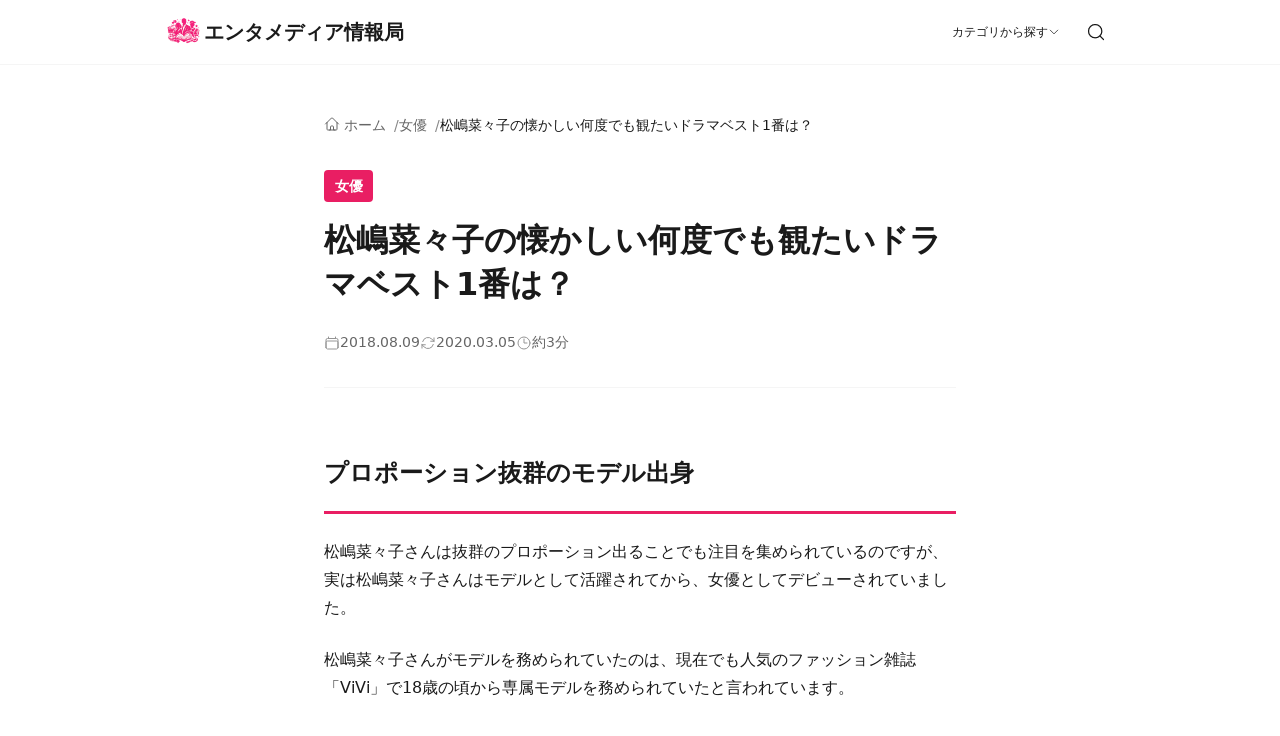

--- FILE ---
content_type: text/html; charset=UTF-8
request_url: https://entertainment-ib.com/actress/439/
body_size: 9833
content:
<!DOCTYPE html>
<html lang="ja">

<head>
  <meta charset="UTF-8">
  <meta name="viewport" content="width=device-width, initial-scale=1.0">
  <link rel="profile" href="https://gmpg.org/xfn/11">
  <meta name="description" content="松嶋菜々子さんは多くのドラマや映画で活躍されている女優さんです。現在では結婚、出産、子育てをされているのですが、以前と変わらない美貌で人気があります。現在の松嶋菜々子さんはドラマに出演されるといつも高視聴率になるとも言われているほど注目され" />

<!-- WP SiteManager OGP Tags -->
<meta property="og:title" content="松嶋菜々子の懐かしい何度でも観たいドラマベスト1番は？" />
<meta property="og:type" content="article" />
<meta property="og:url" content="https://entertainment-ib.com/actress/439/" />
<meta property="og:description" content="松嶋菜々子さんは多くのドラマや映画で活躍されている女優さんです。現在では結婚、出産、子育てをされているのですが、以前と変わらない美貌で人気があります。現在の松嶋菜々子さんはドラマに出演されるといつも高視聴率になるとも言われているほど注目され" />
<meta property="og:site_name" content="エンタメディア情報局" />

<!-- WP SiteManager Twitter Cards Tags -->
<meta name="twitter:title" content="松嶋菜々子の懐かしい何度でも観たいドラマベスト1番は？" />
<meta name="twitter:url" content="https://entertainment-ib.com/actress/439/" />
<meta name="twitter:description" content="松嶋菜々子さんは多くのドラマや映画で活躍されている女優さんです。現在では結婚、出産、子育てをされているのですが、以前と変わらない美貌で人気があります。現在の松嶋菜々子さんはドラマに出演されるといつも高視聴率になるとも言われているほど注目され" />
<meta name="twitter:card" content="summary" />
<title>松嶋菜々子の懐かしい何度でも観たいドラマベスト1番は？ &#8211; エンタメディア情報局</title>
<meta name='robots' content='max-image-preview:large' />
<link rel="alternate" type="application/rss+xml" title="エンタメディア情報局 &raquo; フィード" href="https://entertainment-ib.com/feed/" />
<link rel="alternate" type="application/rss+xml" title="エンタメディア情報局 &raquo; コメントフィード" href="https://entertainment-ib.com/comments/feed/" />
<link rel="alternate" title="oEmbed (JSON)" type="application/json+oembed" href="https://entertainment-ib.com/wp-json/oembed/1.0/embed?url=https%3A%2F%2Fentertainment-ib.com%2Factress%2F439%2F" />
<link rel="alternate" title="oEmbed (XML)" type="text/xml+oembed" href="https://entertainment-ib.com/wp-json/oembed/1.0/embed?url=https%3A%2F%2Fentertainment-ib.com%2Factress%2F439%2F&#038;format=xml" />
<style id='wp-img-auto-sizes-contain-inline-css'>
img:is([sizes=auto i],[sizes^="auto," i]){contain-intrinsic-size:3000px 1500px}
/*# sourceURL=wp-img-auto-sizes-contain-inline-css */
</style>
<style id='wp-block-library-inline-css'>
:root{--wp-block-synced-color:#7a00df;--wp-block-synced-color--rgb:122,0,223;--wp-bound-block-color:var(--wp-block-synced-color);--wp-editor-canvas-background:#ddd;--wp-admin-theme-color:#007cba;--wp-admin-theme-color--rgb:0,124,186;--wp-admin-theme-color-darker-10:#006ba1;--wp-admin-theme-color-darker-10--rgb:0,107,160.5;--wp-admin-theme-color-darker-20:#005a87;--wp-admin-theme-color-darker-20--rgb:0,90,135;--wp-admin-border-width-focus:2px}@media (min-resolution:192dpi){:root{--wp-admin-border-width-focus:1.5px}}.wp-element-button{cursor:pointer}:root .has-very-light-gray-background-color{background-color:#eee}:root .has-very-dark-gray-background-color{background-color:#313131}:root .has-very-light-gray-color{color:#eee}:root .has-very-dark-gray-color{color:#313131}:root .has-vivid-green-cyan-to-vivid-cyan-blue-gradient-background{background:linear-gradient(135deg,#00d084,#0693e3)}:root .has-purple-crush-gradient-background{background:linear-gradient(135deg,#34e2e4,#4721fb 50%,#ab1dfe)}:root .has-hazy-dawn-gradient-background{background:linear-gradient(135deg,#faaca8,#dad0ec)}:root .has-subdued-olive-gradient-background{background:linear-gradient(135deg,#fafae1,#67a671)}:root .has-atomic-cream-gradient-background{background:linear-gradient(135deg,#fdd79a,#004a59)}:root .has-nightshade-gradient-background{background:linear-gradient(135deg,#330968,#31cdcf)}:root .has-midnight-gradient-background{background:linear-gradient(135deg,#020381,#2874fc)}:root{--wp--preset--font-size--normal:16px;--wp--preset--font-size--huge:42px}.has-regular-font-size{font-size:1em}.has-larger-font-size{font-size:2.625em}.has-normal-font-size{font-size:var(--wp--preset--font-size--normal)}.has-huge-font-size{font-size:var(--wp--preset--font-size--huge)}.has-text-align-center{text-align:center}.has-text-align-left{text-align:left}.has-text-align-right{text-align:right}.has-fit-text{white-space:nowrap!important}#end-resizable-editor-section{display:none}.aligncenter{clear:both}.items-justified-left{justify-content:flex-start}.items-justified-center{justify-content:center}.items-justified-right{justify-content:flex-end}.items-justified-space-between{justify-content:space-between}.screen-reader-text{border:0;clip-path:inset(50%);height:1px;margin:-1px;overflow:hidden;padding:0;position:absolute;width:1px;word-wrap:normal!important}.screen-reader-text:focus{background-color:#ddd;clip-path:none;color:#444;display:block;font-size:1em;height:auto;left:5px;line-height:normal;padding:15px 23px 14px;text-decoration:none;top:5px;width:auto;z-index:100000}html :where(.has-border-color){border-style:solid}html :where([style*=border-top-color]){border-top-style:solid}html :where([style*=border-right-color]){border-right-style:solid}html :where([style*=border-bottom-color]){border-bottom-style:solid}html :where([style*=border-left-color]){border-left-style:solid}html :where([style*=border-width]){border-style:solid}html :where([style*=border-top-width]){border-top-style:solid}html :where([style*=border-right-width]){border-right-style:solid}html :where([style*=border-bottom-width]){border-bottom-style:solid}html :where([style*=border-left-width]){border-left-style:solid}html :where(img[class*=wp-image-]){height:auto;max-width:100%}:where(figure){margin:0 0 1em}html :where(.is-position-sticky){--wp-admin--admin-bar--position-offset:var(--wp-admin--admin-bar--height,0px)}@media screen and (max-width:600px){html :where(.is-position-sticky){--wp-admin--admin-bar--position-offset:0px}}

/*# sourceURL=wp-block-library-inline-css */
</style><style id='global-styles-inline-css'>
:root{--wp--preset--aspect-ratio--square: 1;--wp--preset--aspect-ratio--4-3: 4/3;--wp--preset--aspect-ratio--3-4: 3/4;--wp--preset--aspect-ratio--3-2: 3/2;--wp--preset--aspect-ratio--2-3: 2/3;--wp--preset--aspect-ratio--16-9: 16/9;--wp--preset--aspect-ratio--9-16: 9/16;--wp--preset--color--black: #000000;--wp--preset--color--cyan-bluish-gray: #abb8c3;--wp--preset--color--white: #ffffff;--wp--preset--color--pale-pink: #f78da7;--wp--preset--color--vivid-red: #cf2e2e;--wp--preset--color--luminous-vivid-orange: #ff6900;--wp--preset--color--luminous-vivid-amber: #fcb900;--wp--preset--color--light-green-cyan: #7bdcb5;--wp--preset--color--vivid-green-cyan: #00d084;--wp--preset--color--pale-cyan-blue: #8ed1fc;--wp--preset--color--vivid-cyan-blue: #0693e3;--wp--preset--color--vivid-purple: #9b51e0;--wp--preset--gradient--vivid-cyan-blue-to-vivid-purple: linear-gradient(135deg,rgb(6,147,227) 0%,rgb(155,81,224) 100%);--wp--preset--gradient--light-green-cyan-to-vivid-green-cyan: linear-gradient(135deg,rgb(122,220,180) 0%,rgb(0,208,130) 100%);--wp--preset--gradient--luminous-vivid-amber-to-luminous-vivid-orange: linear-gradient(135deg,rgb(252,185,0) 0%,rgb(255,105,0) 100%);--wp--preset--gradient--luminous-vivid-orange-to-vivid-red: linear-gradient(135deg,rgb(255,105,0) 0%,rgb(207,46,46) 100%);--wp--preset--gradient--very-light-gray-to-cyan-bluish-gray: linear-gradient(135deg,rgb(238,238,238) 0%,rgb(169,184,195) 100%);--wp--preset--gradient--cool-to-warm-spectrum: linear-gradient(135deg,rgb(74,234,220) 0%,rgb(151,120,209) 20%,rgb(207,42,186) 40%,rgb(238,44,130) 60%,rgb(251,105,98) 80%,rgb(254,248,76) 100%);--wp--preset--gradient--blush-light-purple: linear-gradient(135deg,rgb(255,206,236) 0%,rgb(152,150,240) 100%);--wp--preset--gradient--blush-bordeaux: linear-gradient(135deg,rgb(254,205,165) 0%,rgb(254,45,45) 50%,rgb(107,0,62) 100%);--wp--preset--gradient--luminous-dusk: linear-gradient(135deg,rgb(255,203,112) 0%,rgb(199,81,192) 50%,rgb(65,88,208) 100%);--wp--preset--gradient--pale-ocean: linear-gradient(135deg,rgb(255,245,203) 0%,rgb(182,227,212) 50%,rgb(51,167,181) 100%);--wp--preset--gradient--electric-grass: linear-gradient(135deg,rgb(202,248,128) 0%,rgb(113,206,126) 100%);--wp--preset--gradient--midnight: linear-gradient(135deg,rgb(2,3,129) 0%,rgb(40,116,252) 100%);--wp--preset--font-size--small: 13px;--wp--preset--font-size--medium: 20px;--wp--preset--font-size--large: 36px;--wp--preset--font-size--x-large: 42px;--wp--preset--spacing--20: 0.44rem;--wp--preset--spacing--30: 0.67rem;--wp--preset--spacing--40: 1rem;--wp--preset--spacing--50: 1.5rem;--wp--preset--spacing--60: 2.25rem;--wp--preset--spacing--70: 3.38rem;--wp--preset--spacing--80: 5.06rem;--wp--preset--shadow--natural: 6px 6px 9px rgba(0, 0, 0, 0.2);--wp--preset--shadow--deep: 12px 12px 50px rgba(0, 0, 0, 0.4);--wp--preset--shadow--sharp: 6px 6px 0px rgba(0, 0, 0, 0.2);--wp--preset--shadow--outlined: 6px 6px 0px -3px rgb(255, 255, 255), 6px 6px rgb(0, 0, 0);--wp--preset--shadow--crisp: 6px 6px 0px rgb(0, 0, 0);}:where(.is-layout-flex){gap: 0.5em;}:where(.is-layout-grid){gap: 0.5em;}body .is-layout-flex{display: flex;}.is-layout-flex{flex-wrap: wrap;align-items: center;}.is-layout-flex > :is(*, div){margin: 0;}body .is-layout-grid{display: grid;}.is-layout-grid > :is(*, div){margin: 0;}:where(.wp-block-columns.is-layout-flex){gap: 2em;}:where(.wp-block-columns.is-layout-grid){gap: 2em;}:where(.wp-block-post-template.is-layout-flex){gap: 1.25em;}:where(.wp-block-post-template.is-layout-grid){gap: 1.25em;}.has-black-color{color: var(--wp--preset--color--black) !important;}.has-cyan-bluish-gray-color{color: var(--wp--preset--color--cyan-bluish-gray) !important;}.has-white-color{color: var(--wp--preset--color--white) !important;}.has-pale-pink-color{color: var(--wp--preset--color--pale-pink) !important;}.has-vivid-red-color{color: var(--wp--preset--color--vivid-red) !important;}.has-luminous-vivid-orange-color{color: var(--wp--preset--color--luminous-vivid-orange) !important;}.has-luminous-vivid-amber-color{color: var(--wp--preset--color--luminous-vivid-amber) !important;}.has-light-green-cyan-color{color: var(--wp--preset--color--light-green-cyan) !important;}.has-vivid-green-cyan-color{color: var(--wp--preset--color--vivid-green-cyan) !important;}.has-pale-cyan-blue-color{color: var(--wp--preset--color--pale-cyan-blue) !important;}.has-vivid-cyan-blue-color{color: var(--wp--preset--color--vivid-cyan-blue) !important;}.has-vivid-purple-color{color: var(--wp--preset--color--vivid-purple) !important;}.has-black-background-color{background-color: var(--wp--preset--color--black) !important;}.has-cyan-bluish-gray-background-color{background-color: var(--wp--preset--color--cyan-bluish-gray) !important;}.has-white-background-color{background-color: var(--wp--preset--color--white) !important;}.has-pale-pink-background-color{background-color: var(--wp--preset--color--pale-pink) !important;}.has-vivid-red-background-color{background-color: var(--wp--preset--color--vivid-red) !important;}.has-luminous-vivid-orange-background-color{background-color: var(--wp--preset--color--luminous-vivid-orange) !important;}.has-luminous-vivid-amber-background-color{background-color: var(--wp--preset--color--luminous-vivid-amber) !important;}.has-light-green-cyan-background-color{background-color: var(--wp--preset--color--light-green-cyan) !important;}.has-vivid-green-cyan-background-color{background-color: var(--wp--preset--color--vivid-green-cyan) !important;}.has-pale-cyan-blue-background-color{background-color: var(--wp--preset--color--pale-cyan-blue) !important;}.has-vivid-cyan-blue-background-color{background-color: var(--wp--preset--color--vivid-cyan-blue) !important;}.has-vivid-purple-background-color{background-color: var(--wp--preset--color--vivid-purple) !important;}.has-black-border-color{border-color: var(--wp--preset--color--black) !important;}.has-cyan-bluish-gray-border-color{border-color: var(--wp--preset--color--cyan-bluish-gray) !important;}.has-white-border-color{border-color: var(--wp--preset--color--white) !important;}.has-pale-pink-border-color{border-color: var(--wp--preset--color--pale-pink) !important;}.has-vivid-red-border-color{border-color: var(--wp--preset--color--vivid-red) !important;}.has-luminous-vivid-orange-border-color{border-color: var(--wp--preset--color--luminous-vivid-orange) !important;}.has-luminous-vivid-amber-border-color{border-color: var(--wp--preset--color--luminous-vivid-amber) !important;}.has-light-green-cyan-border-color{border-color: var(--wp--preset--color--light-green-cyan) !important;}.has-vivid-green-cyan-border-color{border-color: var(--wp--preset--color--vivid-green-cyan) !important;}.has-pale-cyan-blue-border-color{border-color: var(--wp--preset--color--pale-cyan-blue) !important;}.has-vivid-cyan-blue-border-color{border-color: var(--wp--preset--color--vivid-cyan-blue) !important;}.has-vivid-purple-border-color{border-color: var(--wp--preset--color--vivid-purple) !important;}.has-vivid-cyan-blue-to-vivid-purple-gradient-background{background: var(--wp--preset--gradient--vivid-cyan-blue-to-vivid-purple) !important;}.has-light-green-cyan-to-vivid-green-cyan-gradient-background{background: var(--wp--preset--gradient--light-green-cyan-to-vivid-green-cyan) !important;}.has-luminous-vivid-amber-to-luminous-vivid-orange-gradient-background{background: var(--wp--preset--gradient--luminous-vivid-amber-to-luminous-vivid-orange) !important;}.has-luminous-vivid-orange-to-vivid-red-gradient-background{background: var(--wp--preset--gradient--luminous-vivid-orange-to-vivid-red) !important;}.has-very-light-gray-to-cyan-bluish-gray-gradient-background{background: var(--wp--preset--gradient--very-light-gray-to-cyan-bluish-gray) !important;}.has-cool-to-warm-spectrum-gradient-background{background: var(--wp--preset--gradient--cool-to-warm-spectrum) !important;}.has-blush-light-purple-gradient-background{background: var(--wp--preset--gradient--blush-light-purple) !important;}.has-blush-bordeaux-gradient-background{background: var(--wp--preset--gradient--blush-bordeaux) !important;}.has-luminous-dusk-gradient-background{background: var(--wp--preset--gradient--luminous-dusk) !important;}.has-pale-ocean-gradient-background{background: var(--wp--preset--gradient--pale-ocean) !important;}.has-electric-grass-gradient-background{background: var(--wp--preset--gradient--electric-grass) !important;}.has-midnight-gradient-background{background: var(--wp--preset--gradient--midnight) !important;}.has-small-font-size{font-size: var(--wp--preset--font-size--small) !important;}.has-medium-font-size{font-size: var(--wp--preset--font-size--medium) !important;}.has-large-font-size{font-size: var(--wp--preset--font-size--large) !important;}.has-x-large-font-size{font-size: var(--wp--preset--font-size--x-large) !important;}
/*# sourceURL=global-styles-inline-css */
</style>

<style id='classic-theme-styles-inline-css'>
/*! This file is auto-generated */
.wp-block-button__link{color:#fff;background-color:#32373c;border-radius:9999px;box-shadow:none;text-decoration:none;padding:calc(.667em + 2px) calc(1.333em + 2px);font-size:1.125em}.wp-block-file__button{background:#32373c;color:#fff;text-decoration:none}
/*# sourceURL=/wp-includes/css/classic-themes.min.css */
</style>
<link rel='stylesheet' id='browser-shots-frontend-css-css' href='https://entertainment-ib.com/wp-content/plugins/browser-shots/dist/blocks.style.build.css?ver=1.7.4' media='all' />
<link rel='stylesheet' id='monopress-style-css' href='https://entertainment-ib.com/wp-content/themes/monopress/cmn/css/style.css?ver=1.0.0' media='all' />
<link rel="canonical" href="https://entertainment-ib.com/actress/439/" />
<link rel="icon" href="https://entertainment-ib.com/wp-content/uploads/2026/01/cropped-fa6cacc88865b77dc13c8b0876a2fa7be12856c566ac0cea04d4b7a0fa4d2c72-32x32.png" sizes="32x32" />
<link rel="icon" href="https://entertainment-ib.com/wp-content/uploads/2026/01/cropped-fa6cacc88865b77dc13c8b0876a2fa7be12856c566ac0cea04d4b7a0fa4d2c72-192x192.png" sizes="192x192" />
<link rel="apple-touch-icon" href="https://entertainment-ib.com/wp-content/uploads/2026/01/cropped-fa6cacc88865b77dc13c8b0876a2fa7be12856c566ac0cea04d4b7a0fa4d2c72-180x180.png" />
<meta name="msapplication-TileImage" content="https://entertainment-ib.com/wp-content/uploads/2026/01/cropped-fa6cacc88865b77dc13c8b0876a2fa7be12856c566ac0cea04d4b7a0fa4d2c72-270x270.png" />
<style id="monopress-customizer-css">:root { --color-primary: #e91e63; --color-primary-hover: #d50a4f; }</style></head>

<body class="wp-singular post-template-default single single-post postid-439 single-format-standard wp-custom-logo wp-embed-responsive wp-theme-monopress">
  
  <div id="page" class="site">
    <a class="skip-link screen-reader-text" href="#main">
      コンテンツへスキップ
    </a>

    <header id="masthead" class="site-header">
      <div class="container">
        <div class="site-header__inner">
          <div class="site-branding">
            <div class="site-logo">
              <a href="https://entertainment-ib.com/" class="custom-logo-link" rel="home"><img width="1024" height="1024" src="https://entertainment-ib.com/wp-content/uploads/2026/01/fa6cacc88865b77dc13c8b0876a2fa7be12856c566ac0cea04d4b7a0fa4d2c72.png" class="custom-logo" alt="エンタメディア情報局" decoding="async" fetchpriority="high" srcset="https://entertainment-ib.com/wp-content/uploads/2026/01/fa6cacc88865b77dc13c8b0876a2fa7be12856c566ac0cea04d4b7a0fa4d2c72.png 1024w, https://entertainment-ib.com/wp-content/uploads/2026/01/fa6cacc88865b77dc13c8b0876a2fa7be12856c566ac0cea04d4b7a0fa4d2c72-300x300.png 300w, https://entertainment-ib.com/wp-content/uploads/2026/01/fa6cacc88865b77dc13c8b0876a2fa7be12856c566ac0cea04d4b7a0fa4d2c72-150x150.png 150w, https://entertainment-ib.com/wp-content/uploads/2026/01/fa6cacc88865b77dc13c8b0876a2fa7be12856c566ac0cea04d4b7a0fa4d2c72-768x768.png 768w" sizes="(max-width: 1024px) 100vw, 1024px" /></a>            </div>
            <a href="https://entertainment-ib.com/" class="site-title" rel="home">
              エンタメディア情報局            </a>
          </div>

          <button class="menu-toggle" aria-controls="primary-navigation" aria-expanded="false">
            <span class="menu-toggle__bar"></span>
            <span class="menu-toggle__bar"></span>
            <span class="menu-toggle__bar"></span>
            <span class="screen-reader-text">メニュー</span>
          </button>

          <nav id="primary-navigation" class="main-navigation" aria-label="メインメニュー">
                        <ul class="primary-menu">
              <li class="primary-menu__item has-mega-menu">
                <a href="#" class="primary-menu__link">
                  カテゴリから探す
                                      <svg xmlns="http://www.w3.org/2000/svg" width="12" height="12" viewBox="0 0 24 24" fill="none" stroke="currentColor" stroke-width="1.5" stroke-linecap="round" stroke-linejoin="round" class="icon icon-chevron-down" aria-hidden="true"><path d="m19.5 8.25-7.5 7.5-7.5-7.5"/></svg>                                  </a>

                                  <div class="mega-menu">
                    <div class="mega-menu__inner">
                      <ul class="mega-menu__list">
                                                  <li class="mega-menu__item">
                            <a href="https://entertainment-ib.com/category/movie/" class="mega-menu__link">
                              映画                            </a>
                                                      </li>
                                                  <li class="mega-menu__item">
                            <a href="https://entertainment-ib.com/category/drama/" class="mega-menu__link">
                              ドラマ                            </a>
                                                      </li>
                                                  <li class="mega-menu__item">
                            <a href="https://entertainment-ib.com/category/actor/" class="mega-menu__link">
                              俳優                            </a>
                                                      </li>
                                                  <li class="mega-menu__item">
                            <a href="https://entertainment-ib.com/category/actress/" class="mega-menu__link">
                              女優                            </a>
                                                      </li>
                                                  <li class="mega-menu__item">
                            <a href="https://entertainment-ib.com/category/talent/" class="mega-menu__link">
                              タレント                            </a>
                                                      </li>
                                                  <li class="mega-menu__item">
                            <a href="https://entertainment-ib.com/category/idol/" class="mega-menu__link">
                              アイドル                            </a>
                                                      </li>
                                                  <li class="mega-menu__item">
                            <a href="https://entertainment-ib.com/category/entertainer/" class="mega-menu__link">
                              芸人                            </a>
                                                      </li>
                                                  <li class="mega-menu__item">
                            <a href="https://entertainment-ib.com/category/voice-actor/" class="mega-menu__link">
                              声優                            </a>
                                                      </li>
                                                  <li class="mega-menu__item">
                            <a href="https://entertainment-ib.com/category/model/" class="mega-menu__link">
                              モデル                            </a>
                                                      </li>
                                                  <li class="mega-menu__item">
                            <a href="https://entertainment-ib.com/category/musician/" class="mega-menu__link">
                              ミュージシャン                            </a>
                                                      </li>
                                                  <li class="mega-menu__item">
                            <a href="https://entertainment-ib.com/category/athletes/" class="mega-menu__link">
                              スポーツ選手                            </a>
                                                      </li>
                                                  <li class="mega-menu__item">
                            <a href="https://entertainment-ib.com/category/influencer/" class="mega-menu__link">
                              インフルエンサー                            </a>
                                                      </li>
                                                  <li class="mega-menu__item">
                            <a href="https://entertainment-ib.com/category/etc/" class="mega-menu__link">
                              その他                            </a>
                                                      </li>
                                              </ul>
                    </div>
                  </div>
                              </li>
            </ul>

            <button class="search-toggle" aria-label="検索">
              <svg xmlns="http://www.w3.org/2000/svg" width="20" height="20" viewBox="0 0 24 24" fill="none" stroke="currentColor" stroke-width="1.5" stroke-linecap="round" stroke-linejoin="round" class="icon icon-search" aria-hidden="true"><circle cx="11" cy="11" r="8"/><path d="m21 21-4.3-4.3"/></svg>            </button>
          </nav>
        </div>
      </div>

      <!-- メガメニュー背景オーバーレイ -->
      <div class="mega-menu-overlay" aria-hidden="true"></div>

      <div class="search-overlay" id="search-overlay" aria-hidden="true">
        <div class="search-overlay__inner">
          
<form role="search" method="get" class="search-form" action="https://entertainment-ib.com/">
    <label for="search-form-1" class="screen-reader-text">
        検索キーワード:
    </label>
    <input type="search"
           id="search-form-1"
           class="search-form__input"
           placeholder="検索..."
           value=""
           name="s"
           autocomplete="off">
    <button type="submit" class="search-form__submit">
        <svg xmlns="http://www.w3.org/2000/svg" width="20" height="20" viewBox="0 0 24 24" fill="none" stroke="currentColor" stroke-width="1.5" stroke-linecap="round" stroke-linejoin="round" class="icon icon-search" aria-hidden="true"><circle cx="11" cy="11" r="8"/><path d="m21 21-4.3-4.3"/></svg>        <span class="screen-reader-text">検索</span>
    </button>
</form>
          <button class="search-overlay__close" aria-label="検索を閉じる">
            <svg xmlns="http://www.w3.org/2000/svg" width="24" height="24" viewBox="0 0 24 24" fill="none" stroke="currentColor" stroke-width="1.5" stroke-linecap="round" stroke-linejoin="round" class="icon icon-close" aria-hidden="true"><path d="M6 18 18 6M6 6l12 12"/></svg>          </button>
        </div>
      </div>
    </header>

    <main id="main" class="site-main">
<div class="container container--narrow">
    <nav class="breadcrumb" aria-label="パンくずリスト"><ol class="breadcrumb__list"><li class="breadcrumb__item"><a href="https://entertainment-ib.com/"><svg xmlns="http://www.w3.org/2000/svg" width="16" height="16" viewBox="0 0 24 24" fill="none" stroke="currentColor" stroke-width="1.5" stroke-linecap="round" stroke-linejoin="round" class="icon icon-home" aria-hidden="true"><path d="m2.25 12 8.954-8.955a1.126 1.126 0 0 1 1.591 0L21.75 12M4.5 9.75v10.125c0 .621.504 1.125 1.125 1.125H9.75v-4.875c0-.621.504-1.125 1.125-1.125h2.25c.621 0 1.125.504 1.125 1.125V21h4.125c.621 0 1.125-.504 1.125-1.125V9.75M8.25 21h8.25"/></svg> ホーム</a></li><li class="breadcrumb__item"><a href="https://entertainment-ib.com/category/actress/">女優</a></li><li class="breadcrumb__item"><span>松嶋菜々子の懐かしい何度でも観たいドラマベスト1番は？</span></li></ol></nav>
    
<article id="post-439" class="article post-439 post type-post status-publish format-standard hentry category-actress tag-47">
    <header class="article__header">
                    <a href="https://entertainment-ib.com/category/actress/" class="article__category">
                女優            </a>
        
        <h1 class="article__title">松嶋菜々子の懐かしい何度でも観たいドラマベスト1番は？</h1>

        <div class="article__meta">
            <time class="article__date" datetime="2018-08-09T16:55:55+09:00">
                <svg xmlns="http://www.w3.org/2000/svg" width="16" height="16" viewBox="0 0 24 24" fill="none" stroke="currentColor" stroke-width="1.5" stroke-linecap="round" stroke-linejoin="round" class="icon icon-calendar" aria-hidden="true"><path d="M6.75 3v2.25M17.25 3v2.25M3 18.75V7.5a2.25 2.25 0 0 1 2.25-2.25h13.5A2.25 2.25 0 0 1 21 7.5v11.25m-18 0A2.25 2.25 0 0 0 5.25 21h13.5A2.25 2.25 0 0 0 21 18.75m-18 0v-7.5A2.25 2.25 0 0 1 5.25 9h13.5A2.25 2.25 0 0 1 21 11.25v7.5"/></svg>                2018.08.09            </time>

                            <time class="article__modified" datetime="2020-03-05T09:55:34+09:00">
                    <svg xmlns="http://www.w3.org/2000/svg" width="16" height="16" viewBox="0 0 24 24" fill="none" stroke="currentColor" stroke-width="1.5" stroke-linecap="round" stroke-linejoin="round" class="icon icon-refresh" aria-hidden="true"><path d="M16.023 9.348h4.992v-.001M2.985 19.644v-4.992m0 0h4.992m-4.993 0 3.181 3.183a8.25 8.25 0 0 0 13.803-3.7M4.031 9.865a8.25 8.25 0 0 1 13.803-3.7l3.181 3.182m0-4.991v4.99"/></svg>                    2020.03.05                </time>
            
            <span class="article__reading-time">
                <svg xmlns="http://www.w3.org/2000/svg" width="16" height="16" viewBox="0 0 24 24" fill="none" stroke="currentColor" stroke-width="1.5" stroke-linecap="round" stroke-linejoin="round" class="icon icon-clock" aria-hidden="true"><path d="M12 6v6h4.5m4.5 0a9 9 0 1 1-18 0 9 9 0 0 1 18 0Z"/></svg>                約3分
            </span>
        </div>
    </header>

    
    <div class="article__content entry-content">
        <h2 class="header">プロポーション抜群のモデル出身</h2>
<p>松嶋菜々子さんは抜群のプロポーション出ることでも注目を集められているのですが、実は松嶋菜々子さんはモデルとして活躍されてから、女優としてデビューされていました。</p>
<p>松嶋菜々子さんがモデルを務められていたのは、現在でも人気のファッション雑誌「ViVi」で18歳の頃から専属モデルを務められていたと言われています。</p>
<p>松嶋菜々子さんの身長は172cmと長身でモデル向きなんですが、テレビなどではすごく背が高いというイメージが強くはありません。</p>
<p>また、最近ではプロポーションが抜群で、どんな服でもステキに着こなせるイメージはあるのですが、もともとは「ViVi」出身のモデルであったということを知っている人が少ないくらい、女優として演技力でも高く評価されています。</p>
<p>さらに二人の子供を出産されている母親とは思えないスタイルにも注目が集まっているほど、ステキな年齢の重ね方をされています。</p>
<h2 class="header">主演のドラマが軒並み高視聴率！</h2>
<p>松嶋菜々子さんは人気を集めたドラマ「GTO」に出演されたことで自身の人気も高まったと言われています。</p>
<p>その後ドラマ「やまとなでしこ」は平均視聴率は30％超え、「家政婦のミタ」では最高視聴率が40％と出演作品が大きな話題になるほど注目を集められたことから、松嶋菜々子さんが主演を務めるドラマは高視聴率を叩き出すと思われています。</p>
<p>確かに「家政婦のミタ」での松嶋菜々子さんは独特な役柄でしたが、誰もが松嶋菜々子さんのセリフのい真似をするというほど幅広い年齢から注目されたドラマとなりました。</p>
<p>高視聴率になるのは松嶋菜々子さんが演じられているからと思われています。</p>
<p>もちろん松嶋菜々子さんの演技力が注目されていることもありますが、高視聴率なのはそのドラマの話も興味深いためであるとも思えるので、どちらも優れていることで高視聴率になるとも思えます。</p>
<h2 class="header">最近のドラマ＆映画への出演予定は？</h2>
<p>松嶋菜々子さんは2018年1月公開されている映画「祈りの幕が下りる時」とドラマ「監査役 野崎修平」に出演されています。</p>
<p>映画「祈りの幕が下りる時」での松嶋菜々子さんは舞台演出家、脚本家、女優と現在の仕事にも似ている役柄です。</p>
<p>この映画では、松嶋菜々子さんの美しさにも注目されていると言われているのですが、役柄だけではなく、本当に美しいことから美魔女という言葉が似合うとも言われています。</p>
<p>松嶋菜々子さんは出産後からは、ドラマや映画への出演は少ないように感じられます。しかし、時々出演される松嶋菜々子さんは演技力に注目が集まるだけではなく、美しさにも注目が集まります。</p>
<p>年齢を重ねても美しくいられる松嶋菜々子さんが今後どのような仕事をされるのかということは、これからも話題を集めるように感じられます。</p>
<h2 class="header">まとめ</h2>
<p>松嶋菜々子さんはモデルとして活躍されていたという印象がないほど、女優として演技力も注目されています。</p>
<p>しかし、いつ見ても変わらない美しさも魅力的であることから、松嶋菜々子さんが出演される映画やドラマは話題になっているように感じられます。</p>
<p>そんな松嶋菜々子さんが今後、女優としてどんな活躍を見せてくれるのか、そして美しい姿を見せてくれるのか気になるのでこれからも見ていきたいと思います。</p>
    </div>

    <footer class="article__footer">
                    <div class="article__tags">
                                    <a href="https://entertainment-ib.com/tag/%e6%9d%be%e5%b6%8b%e8%8f%9c%e3%80%85%e5%ad%90/" class="article__tag">
                        #松嶋菜々子                    </a>
                            </div>
            </footer>
</article>

    
<section class="related-posts" aria-labelledby="related-posts-title">
    <h2 id="related-posts-title" class="related-posts__title">
        関連記事
    </h2>

    <div class="related-posts__grid">
                    <article class="related-posts__item">
                <a href="https://entertainment-ib.com/actress/559/" class="related-posts__link">
                    <div class="related-posts__thumbnail">
                                                    <span class="related-posts__noimage"><svg xmlns="http://www.w3.org/2000/svg" width="32" height="32" viewBox="0 0 24 24" fill="none" stroke="currentColor" stroke-width="1.5" stroke-linecap="round" stroke-linejoin="round" class="icon icon-image" aria-hidden="true"><path d="m2.25 15.75 5.159-5.159a2.25 2.25 0 0 1 3.182 0l5.159 5.159m-1.5-1.5 1.409-1.409a2.25 2.25 0 0 1 3.182 0l2.909 2.909m-18 3.75h16.5a1.5 1.5 0 0 0 1.5-1.5V6a1.5 1.5 0 0 0-1.5-1.5H3.75A1.5 1.5 0 0 0 2.25 6v12a1.5 1.5 0 0 0 1.5 1.5Zm10.5-11.25h.008v.008h-.008V8.25Zm.375 0a.375.375 0 1 1-.75 0 .375.375 0 0 1 .75 0Z"/></svg></span>
                                            </div>
                    <h3 class="related-posts__item-title">広瀬アリスの身長のサバ読み疑惑や気になる体型など徹底追跡！</h3>
                    <time class="related-posts__date" datetime="2018-10-18T00:00:43+09:00">
                        2018.10.18                    </time>
                </a>
            </article>
                    <article class="related-posts__item">
                <a href="https://entertainment-ib.com/actor/1480/" class="related-posts__link">
                    <div class="related-posts__thumbnail">
                                                    <img width="400" height="210" src="https://entertainment-ib.com/wp-content/uploads/2025/12/eyecatch_62.png" class="related-posts__image wp-post-image" alt="映画『四月は君の嘘』の魅力を表現したカラフルなポスターデザイン" loading="lazy" decoding="async" srcset="https://entertainment-ib.com/wp-content/uploads/2025/12/eyecatch_62.png 1200w, https://entertainment-ib.com/wp-content/uploads/2025/12/eyecatch_62-300x158.png 300w, https://entertainment-ib.com/wp-content/uploads/2025/12/eyecatch_62-1024x538.png 1024w, https://entertainment-ib.com/wp-content/uploads/2025/12/eyecatch_62-768x403.png 768w" sizes="auto, (max-width: 400px) 100vw, 400px" />                                            </div>
                    <h3 class="related-posts__item-title">広瀬すずと山崎賢人の共演、その魅力に迫る</h3>
                    <time class="related-posts__date" datetime="2025-12-13T18:20:09+09:00">
                        2025.12.13                    </time>
                </a>
            </article>
                    <article class="related-posts__item">
                <a href="https://entertainment-ib.com/actor/1329/" class="related-posts__link">
                    <div class="related-posts__thumbnail">
                                                    <img width="400" height="210" src="https://entertainment-ib.com/wp-content/uploads/2025/12/eyecatch_38.png" class="related-posts__image wp-post-image" alt="日本のエンターテインメントを象徴するイラスト" loading="lazy" decoding="async" srcset="https://entertainment-ib.com/wp-content/uploads/2025/12/eyecatch_38.png 1200w, https://entertainment-ib.com/wp-content/uploads/2025/12/eyecatch_38-300x158.png 300w, https://entertainment-ib.com/wp-content/uploads/2025/12/eyecatch_38-1024x538.png 1024w, https://entertainment-ib.com/wp-content/uploads/2025/12/eyecatch_38-768x403.png 768w" sizes="auto, (max-width: 400px) 100vw, 400px" />                                            </div>
                    <h3 class="related-posts__item-title">三浦春馬と竹内結子、アミューズの絆とは</h3>
                    <time class="related-posts__date" datetime="2025-12-06T05:12:18+09:00">
                        2025.12.06                    </time>
                </a>
            </article>
                    <article class="related-posts__item">
                <a href="https://entertainment-ib.com/actress/548/" class="related-posts__link">
                    <div class="related-posts__thumbnail">
                                                    <span class="related-posts__noimage"><svg xmlns="http://www.w3.org/2000/svg" width="32" height="32" viewBox="0 0 24 24" fill="none" stroke="currentColor" stroke-width="1.5" stroke-linecap="round" stroke-linejoin="round" class="icon icon-image" aria-hidden="true"><path d="m2.25 15.75 5.159-5.159a2.25 2.25 0 0 1 3.182 0l5.159 5.159m-1.5-1.5 1.409-1.409a2.25 2.25 0 0 1 3.182 0l2.909 2.909m-18 3.75h16.5a1.5 1.5 0 0 0 1.5-1.5V6a1.5 1.5 0 0 0-1.5-1.5H3.75A1.5 1.5 0 0 0 2.25 6v12a1.5 1.5 0 0 0 1.5 1.5Zm10.5-11.25h.008v.008h-.008V8.25Zm.375 0a.375.375 0 1 1-.75 0 .375.375 0 0 1 .75 0Z"/></svg></span>
                                            </div>
                    <h3 class="related-posts__item-title">広瀬すずの映画の中で1番良かったオススメ作品や役柄は?</h3>
                    <time class="related-posts__date" datetime="2018-10-03T15:01:06+09:00">
                        2018.10.03                    </time>
                </a>
            </article>
            </div>
</section>
</div>

    </main><!-- #main -->

    <footer id="colophon" class="site-footer">
        <div class="container">
            <div class="site-footer__inner">
                <div class="site-footer__branding">
                    <a href="https://entertainment-ib.com/" class="site-footer__logo" rel="home">
                        エンタメディア情報局                    </a>
                                            <p class="site-footer__description">ドラマや映画など様々なメディアに関する情報をお届けするブログです</p>
                                    </div>

                <nav class="site-footer__nav" aria-label="フッターメニュー">
                        <ul class="footer-menu">
        <li><a href="https://entertainment-ib.com/about/">運営者情報</a></li>
        <li><a href="https://entertainment-ib.com/contact/">お問い合わせ</a></li>
        <li><a href="https://entertainment-ib.com/privacy/">プライバシーポリシー</a></li>
    </ul>
                    </nav>
            </div>

            <div class="site-footer__bottom">
                <p class="site-footer__copyright">
                    &copy; 2026 <a href="https://entertainment-ib.com/">エンタメディア情報局</a>
                </p>
            </div>
        </div>
    </footer><!-- #colophon -->
</div><!-- #page -->

<script type="speculationrules">
{"prefetch":[{"source":"document","where":{"and":[{"href_matches":"/*"},{"not":{"href_matches":["/wp-*.php","/wp-admin/*","/wp-content/uploads/*","/wp-content/*","/wp-content/plugins/*","/wp-content/themes/monopress/*","/*\\?(.+)"]}},{"not":{"selector_matches":"a[rel~=\"nofollow\"]"}},{"not":{"selector_matches":".no-prefetch, .no-prefetch a"}}]},"eagerness":"conservative"}]}
</script>
<script id="monopress-script-js-extra">
var monopressData = {"ajaxUrl":"https://entertainment-ib.com/wp-admin/admin-ajax.php","siteUrl":"https://entertainment-ib.com/"};
//# sourceURL=monopress-script-js-extra
</script>
<script src="https://entertainment-ib.com/wp-content/themes/monopress/cmn/js/common.js?ver=1.0.0" id="monopress-script-js"></script>
</body>
</html>


--- FILE ---
content_type: text/css
request_url: https://entertainment-ib.com/wp-content/themes/monopress/cmn/css/style.css?ver=1.0.0
body_size: 8404
content:
@charset "UTF-8";
/**
 * MonoPress - Main Stylesheet
 *
 * A clean, minimal blog theme focused on readability.
 *
 * @package MonoPress
 * @version 1.0.0
 */
:root {
  --color-primary: #2563eb;
  --color-primary-hover: #1d4ed8;
  --color-primary-light: #eff6ff;
  --color-primary-border: #bfdbfe;
  --color-bg: #ffffff;
  --color-text: #1a1a1a;
  --color-text-muted: #666666;
  --color-text-light: #888888;
  --color-border: #e5e5e5;
  --color-border-light: #f5f5f5;
  --color-success: #16a34a;
  --color-warning: #ca8a04;
  --color-error: #dc2626;
  --font-sans:
      system-ui, -apple-system, BlinkMacSystemFont, 'Hiragino Sans', 'Hiragino Kaku Gothic ProN',
      'Yu Gothic', sans-serif;
  --font-size-xs: 0.75rem;
  --font-size-sm: 0.875rem;
  --font-size-base: 1rem;
  --font-size-lg: 1.125rem;
  --font-size-xl: 1.25rem;
  --font-size-2xl: 1.5rem;
  --font-size-3xl: 2rem;
  --font-size-4xl: 2.5rem;
  --line-height: 1.8;
  --line-height-tight: 1.4;
  --header-height: 65px;
  --content-width: 680px;
  --container-width: 1000px;
  --spacing-xs: 0.5rem;
  --spacing-sm: 1rem;
  --spacing-md: 1.5rem;
  --spacing-lg: 2rem;
  --spacing-xl: 3rem;
  --spacing-2xl: 4rem;
  --radius-sm: 4px;
  --radius-md: 8px;
  --radius-lg: 12px;
  --shadow-sm: 0 1px 2px rgba(0, 0, 0, 0.05);
  --shadow-md: 0 4px 6px rgba(0, 0, 0, 0.07);
  --shadow-lg: 0 10px 25px rgba(0, 0, 0, 0.1);
  --transition: 200ms ease;
}

*,
*::before,
*::after {
  box-sizing: border-box;
  margin: 0;
  padding: 0;
}

html {
  font-size: 16px;
  -webkit-text-size-adjust: 100%;
  scroll-behavior: smooth;
}

img {
  max-width: 100%;
  height: auto;
  display: block;
}

ul,
ol {
  list-style: none;
}

button {
  font-family: inherit;
  cursor: pointer;
  border: none;
  background: none;
}

body {
  font-family: var(--font-sans);
  font-size: var(--font-size-base);
  line-height: var(--line-height);
  color: var(--color-text);
  background-color: var(--color-bg);
  -webkit-font-smoothing: antialiased;
  -moz-osx-font-smoothing: grayscale;
}

a {
  color: var(--color-primary);
  text-decoration: none;
  transition: color var(--transition);
}
a:hover {
  color: var(--color-primary-hover);
}

.screen-reader-text {
  position: absolute;
  width: 1px;
  height: 1px;
  padding: 0;
  margin: -1px;
  overflow: hidden;
  clip: rect(0, 0, 0, 0);
  white-space: nowrap;
  border: 0;
}

.skip-link:focus {
  position: fixed;
  top: 0;
  left: 0;
  z-index: 9999;
  padding: var(--spacing-sm) var(--spacing-md);
  background: var(--color-primary);
  color: #fff;
  clip: auto;
  width: auto;
  height: auto;
}

.icon {
  display: inline-block;
  vertical-align: -0.125em;
  flex-shrink: 0;
}

.container {
  max-width: var(--container-width);
  margin: 0 auto;
  padding: 0 var(--spacing-md);
  height: 100%;
}
.container--narrow {
  max-width: var(--content-width);
}

.site-main {
  min-height: 60vh;
  padding: var(--spacing-xl) 0;
}

.site-header {
  position: sticky;
  top: 0;
  z-index: 100;
  background: var(--color-bg);
  border-bottom: 1px solid var(--color-border-light);
  height: var(--header-height);
}
.site-header__inner {
  display: flex;
  align-items: center;
  justify-content: space-between;
  height: 100%;
}

.site-branding {
  align-items: center;
  display: flex;
  gap: var(--spacing-l);
  flex-shrink: 0;
}

.site-title {
  font-size: var(--font-size-xl);
  font-weight: 700;
  color: var(--color-text);
  text-decoration: none;
  transition: color var(--transition);
}
.site-title:hover {
  color: var(--color-primary);
}

.site-logo img {
  height: 40px;
  width: auto;
}

.main-navigation {
  display: flex;
  align-items: center;
  gap: var(--spacing-md);
}

.primary-menu {
  display: flex;
  gap: 0;
}
.primary-menu > li {
  position: relative;
}
.primary-menu > li > a {
  position: relative;
  display: flex;
  align-items: center;
  gap: 0.25em;
  font-size: var(--font-size-xs);
  color: var(--color-text);
  font-weight: 500;
  padding: var(--spacing-xs) var(--spacing-sm);
  transition: color var(--transition);
}
.primary-menu > li > a .icon {
  transition: transform var(--transition);
}
.primary-menu > li > a::after {
  content: "";
  position: absolute;
  bottom: 0;
  left: var(--spacing-md);
  right: var(--spacing-md);
  height: 2px;
  background: var(--color-primary);
  transform: scaleX(0);
  transition: transform var(--transition);
}
.primary-menu > li > a:hover {
  color: var(--color-primary);
}
.primary-menu > li > a:hover::after {
  transform: scaleX(1);
}
.primary-menu > li.has-mega-menu:hover > a, .primary-menu > li.has-mega-menu.is-active > a, .primary-menu > li.has-mega-menu:focus-within > a {
  color: var(--color-primary);
}
.primary-menu > li.has-mega-menu:hover > a .icon, .primary-menu > li.has-mega-menu.is-active > a .icon, .primary-menu > li.has-mega-menu:focus-within > a .icon {
  transform: rotate(180deg);
}
.primary-menu > li.has-mega-menu:hover > a::after, .primary-menu > li.has-mega-menu.is-active > a::after, .primary-menu > li.has-mega-menu:focus-within > a::after {
  transform: scaleX(1);
}
.primary-menu > li.has-mega-menu:hover > .mega-menu, .primary-menu > li.has-mega-menu.is-active > .mega-menu, .primary-menu > li.has-mega-menu:focus-within > .mega-menu {
  opacity: 1;
  visibility: visible;
  transform: translateY(0);
}
.primary-menu > li.has-mega-menu > .mega-menu:hover {
  opacity: 1;
  visibility: visible;
  transform: translateY(0);
}

.mega-menu {
  position: fixed;
  top: var(--header-height);
  left: 0;
  right: 0;
  width: 100%;
  background: var(--color-bg);
  border-top: 1px solid var(--color-border-light);
  box-shadow: var(--shadow-lg);
  opacity: 0;
  visibility: hidden;
  transform: translateY(-10px);
  transition: opacity var(--transition), visibility 0s linear 150ms, transform var(--transition);
  z-index: 99;
}
.has-mega-menu:hover > .mega-menu, .has-mega-menu:focus-within > .mega-menu, .mega-menu:hover {
  transition: opacity var(--transition), visibility 0s linear 0s, transform var(--transition);
}
.mega-menu::before {
  content: "";
  position: absolute;
  top: -20px;
  left: 0;
  right: 0;
  height: 20px;
}
.admin-bar .mega-menu {
  top: calc(var(--header-height) + 32px);
}
@media (max-width: 782px) {
  .admin-bar .mega-menu {
    top: calc(var(--header-height) + 46px);
  }
}
.mega-menu__inner {
  max-width: var(--container-width);
  margin: 0 auto;
  padding: var(--spacing-xl) var(--spacing-lg);
}
.mega-menu__list {
  display: grid;
  grid-template-columns: repeat(auto-fit, minmax(200px, 1fr));
  gap: var(--spacing-xl);
}
.mega-menu__link {
  display: block;
  font-size: var(--font-size-sm);
  font-weight: 600;
  color: var(--color-text);
  padding-bottom: var(--spacing-sm);
  margin-bottom: var(--spacing-sm);
  border-bottom: 2px solid var(--color-primary);
  transition: color var(--transition);
}
.mega-menu__link:hover {
  color: var(--color-primary);
}
.mega-menu__sublist {
  display: flex;
  flex-direction: column;
  gap: var(--spacing-xs);
}
.mega-menu__sublink {
  display: block;
  font-size: var(--font-size-xs);
  color: var(--color-text-muted);
  padding: var(--spacing-xs) 0;
  transition: color var(--transition);
}
.mega-menu__sublink:hover {
  color: var(--color-primary);
}

.mega-menu-overlay {
  position: fixed;
  top: var(--header-height);
  left: 0;
  right: 0;
  bottom: 0;
  background: rgba(0, 0, 0, 0.3);
  opacity: 0;
  visibility: hidden;
  transition: opacity var(--transition), visibility var(--transition);
  z-index: 98;
  pointer-events: none;
}
.mega-menu-overlay.is-active {
  opacity: 1;
  visibility: visible;
  pointer-events: auto;
}
.admin-bar .mega-menu-overlay {
  top: calc(var(--header-height) + 32px);
}
@media (max-width: 782px) {
  .admin-bar .mega-menu-overlay {
    top: calc(var(--header-height) + 46px);
  }
}

.menu-toggle {
  display: none;
  flex-direction: column;
  gap: 5px;
  padding: var(--spacing-xs);
  background: none;
  border: none;
  cursor: pointer;
}
.menu-toggle__bar {
  width: 24px;
  height: 2px;
  background: var(--color-text);
  transition: var(--transition);
  transform-origin: center;
}

.search-toggle {
  display: flex;
  align-items: center;
  justify-content: center;
  width: 40px;
  height: 40px;
  background: none;
  border: none;
  color: var(--color-text);
  cursor: pointer;
  border-radius: var(--radius-sm);
  transition: color var(--transition), background var(--transition);
}
.search-toggle:hover {
  color: var(--color-primary);
  background: var(--color-primary-light);
}

.search-toggle {
  display: flex;
  align-items: center;
  justify-content: center;
  width: 40px;
  height: 40px;
  color: var(--color-text);
  border-radius: var(--radius-sm);
  transition: all var(--transition);
}
.search-toggle:hover {
  color: var(--color-primary);
  background: var(--color-primary-light);
}

.search-overlay {
  position: fixed;
  inset: 0;
  z-index: 200;
  background: rgba(0, 0, 0, 0.5);
  display: none;
  align-items: flex-start;
  justify-content: center;
  padding-top: 20vh;
}
.search-overlay.is-active {
  display: flex;
}
.search-overlay__inner {
  position: relative;
  width: 100%;
  max-width: 500px;
  margin: 0 var(--spacing-md);
}
.search-overlay__close {
  position: absolute;
  top: -50px;
  right: 0;
  color: #fff;
  padding: var(--spacing-xs);
}

.search-form {
  display: flex;
  background: var(--color-bg);
  border-radius: var(--radius-md);
  overflow: hidden;
  box-shadow: var(--shadow-lg);
  border: 2px solid transparent;
  transition: border-color var(--transition);
}
.search-form:focus-within {
  border-color: var(--color-primary);
}
.search-form__input {
  flex: 1;
  padding: var(--spacing-md);
  font-size: var(--font-size-lg);
  border: none;
  outline: none;
}
.search-form__submit {
  padding: var(--spacing-md);
  color: var(--color-text-muted);
  transition: all var(--transition);
}
.search-form__submit:hover {
  color: #fff;
  background: var(--color-primary);
}

.site-footer {
  background: var(--color-border-light);
  border-top: 3px solid var(--color-primary);
  padding: var(--spacing-xl) 0;
  margin-top: var(--spacing-2xl);
}
.site-footer__inner {
  display: flex;
  justify-content: space-between;
  align-items: flex-start;
  gap: var(--spacing-xl);
  margin-bottom: var(--spacing-lg);
}
.site-footer__logo {
  font-size: var(--font-size-lg);
  font-weight: 700;
  color: var(--color-text);
  transition: color var(--transition);
}
.site-footer__logo:hover {
  color: var(--color-primary);
}
.site-footer__description {
  margin-top: var(--spacing-xs);
  font-size: var(--font-size-sm);
  color: var(--color-text-muted);
}
.site-footer__bottom {
  padding-top: var(--spacing-lg);
  border-top: 1px solid var(--color-border);
}
.site-footer__copyright {
  font-size: var(--font-size-sm);
  color: var(--color-text-muted);
}
.site-footer__copyright a {
  color: var(--color-text-muted);
  transition: color var(--transition);
}
.site-footer__copyright a:hover {
  color: var(--color-primary);
}

.footer-menu {
  display: flex;
  flex-wrap: wrap;
  gap: var(--spacing-sm) var(--spacing-md);
}
.footer-menu a {
  font-size: var(--font-size-sm);
  color: var(--color-text-muted);
  transition: color var(--transition);
}
.footer-menu a:hover {
  color: var(--color-primary);
}

.page-header {
  margin-bottom: var(--spacing-xl);
}
.page-header--home {
  text-align: center;
  padding: var(--spacing-xl) 0;
  border-bottom: 1px solid var(--color-border-light);
  margin-bottom: var(--spacing-xl);
}
.page-header__title {
  font-size: var(--font-size-3xl);
  font-weight: 700;
  line-height: var(--line-height-tight);
  margin-bottom: var(--spacing-sm);
}
.page-header__title span {
  color: var(--color-primary);
}
.page-header__description {
  font-size: var(--font-size-lg);
  color: var(--color-text-muted);
}

.breadcrumb {
  margin-bottom: var(--spacing-lg);
  font-size: var(--font-size-sm);
}
.breadcrumb__list {
  display: flex;
  flex-wrap: wrap;
  gap: var(--spacing-xs);
}
.breadcrumb__item {
  display: flex;
  align-items: center;
}
.breadcrumb__item:not(:last-child)::after {
  content: "/";
  margin-left: var(--spacing-xs);
  color: var(--color-text-light);
}
.breadcrumb__item a {
  color: var(--color-text-muted);
  transition: color var(--transition);
}
.breadcrumb__item a:hover {
  color: var(--color-primary);
}
.breadcrumb__item span {
  color: var(--color-text);
}

.posts-grid {
  display: grid;
  gap: var(--spacing-lg);
}
@media (min-width: 640px) {
  .posts-grid {
    grid-template-columns: repeat(2, 1fr);
  }
}
@media (min-width: 1024px) {
  .posts-grid {
    grid-template-columns: repeat(3, 1fr);
  }
}

.post-card {
  display: flex;
  flex-direction: column;
  height: 100%;
  border: 1px solid var(--color-border);
  background: var(--color-bg);
  border-radius: var(--radius-lg);
  overflow: hidden;
  transition: box-shadow var(--transition), border-color var(--transition);
}
.post-card:hover {
  box-shadow: var(--shadow-md);
  border-color: var(--color-primary);
}
.post-card:hover .post-card__image {
  transform: scale(1.05);
}
.post-card__link {
  display: flex;
  flex-direction: column;
  flex: 1;
  color: inherit;
  text-decoration: none;
}
.post-card__thumbnail {
  display: block;
  aspect-ratio: 16/10;
  overflow: hidden;
}
.post-card__image {
  width: 100%;
  height: 100%;
  object-fit: cover;
  transition: transform var(--transition);
}
.post-card__noimage {
  display: flex;
  align-items: center;
  justify-content: center;
  width: 100%;
  height: 100%;
  background: var(--color-border-light);
  color: var(--color-text-light);
}
.post-card__content {
  display: flex;
  flex-direction: column;
  flex: 1;
  padding: var(--spacing-md);
}
.post-card__category {
  display: inline-block;
  font-size: var(--font-size-xs);
  font-weight: 600;
  color: var(--color-primary);
  margin-bottom: var(--spacing-sm);
}
.post-card__title {
  font-size: var(--font-size-base);
  font-weight: 600;
  line-height: var(--line-height-tight);
  color: var(--color-text);
  margin-bottom: var(--spacing-sm);
}
.post-card__meta {
  margin-top: auto;
  padding-top: var(--spacing-sm);
  border-top: 1px solid var(--color-border-light);
}
.post-card__date {
  font-size: var(--font-size-xs);
  color: var(--color-text-light);
}

.card {
  display: flex;
  flex-direction: column;
  height: 100%;
  background: var(--color-bg);
  border: 1px solid var(--color-border);
  border-radius: var(--radius-lg);
  overflow: hidden;
  transition: box-shadow var(--transition), border-color var(--transition);
}
.card:hover {
  box-shadow: var(--shadow-md);
  border-color: var(--color-primary);
}
.card:hover .card__image {
  transform: scale(1.05);
}
.card__link {
  display: flex;
  flex-direction: row;
  align-items: stretch;
  flex: 1;
  color: inherit;
  text-decoration: none;
  min-height: 100px;
}
.card__thumbnail {
  display: block;
  flex-shrink: 0;
  width: 120px;
  overflow: hidden;
}
.card__image {
  width: 100%;
  height: 100%;
  object-fit: cover;
  transition: transform var(--transition);
}
.card__noimage {
  display: flex;
  align-items: center;
  justify-content: center;
  width: 100%;
  height: 100%;
  background: var(--color-border-light);
  color: var(--color-text-light);
}
.card__content {
  display: flex;
  flex-direction: column;
  flex: 1;
  padding: var(--spacing-sm);
  min-width: 0;
}
.card__category {
  display: inline-block;
  align-self: flex-start;
  font-size: 10px;
  font-weight: 600;
  color: var(--color-primary);
  margin-bottom: var(--spacing-xs);
}
.card__title {
  font-size: var(--font-size-sm);
  font-weight: 600;
  line-height: var(--line-height-tight);
  color: var(--color-text);
  flex: 1;
}
.card__date {
  font-size: var(--font-size-xs);
  color: var(--color-text-light);
  margin-top: auto;
}

.cards-grid {
  display: grid;
  gap: var(--spacing-md);
  grid-template-columns: repeat(3, 1fr);
}
@media (max-width: 640px) {
  .cards-grid {
    grid-template-columns: 1fr;
    gap: var(--spacing-sm);
  }
}

.pagination {
  margin-top: var(--spacing-2xl);
}
.pagination__inner ul {
  display: flex;
  justify-content: center;
  gap: var(--spacing-xs);
}
.pagination__inner li {
  display: flex;
}
.pagination__inner a,
.pagination__inner span {
  display: flex;
  align-items: center;
  justify-content: center;
  min-width: 40px;
  height: 40px;
  padding: 0 var(--spacing-sm);
  font-size: var(--font-size-sm);
  color: var(--color-text);
  border: 1px solid var(--color-border);
  border-radius: var(--radius-sm);
  transition: all var(--transition);
}
.pagination__inner a > span,
.pagination__inner span > span {
  border: none;
}
.pagination__inner a:hover {
  background: var(--color-primary-light);
  border-color: var(--color-primary);
  color: var(--color-primary);
}
.pagination__inner .current {
  background: var(--color-primary);
  border-color: var(--color-primary);
  color: #fff;
}

.button {
  display: inline-flex;
  align-items: center;
  justify-content: center;
  padding: var(--spacing-sm) var(--spacing-lg);
  font-size: var(--font-size-sm);
  font-weight: 600;
  color: #fff;
  background: var(--color-primary);
  border: 2px solid var(--color-primary);
  border-radius: var(--radius-md);
  transition: all var(--transition);
}
.button:hover {
  background: var(--color-primary-hover);
  border-color: var(--color-primary-hover);
  color: #fff;
}
.button--outline {
  background: transparent;
  color: var(--color-primary);
}
.button--outline:hover {
  background: var(--color-primary);
  color: #fff;
}
.button--light {
  background: var(--color-primary-light);
  border-color: var(--color-primary-light);
  color: var(--color-primary);
}
.button--light:hover {
  background: var(--color-primary);
  border-color: var(--color-primary);
  color: #fff;
}

.mw_wp_form {
  max-width: 800px;
  margin: 0 auto;
}

.mw-form__table {
  width: 100%;
  border-collapse: collapse;
}
.mw-form__table tr {
  border-bottom: 1px solid var(--color-border);
}
.mw-form__table tr:last-child {
  border-bottom: none;
}
@media (max-width: 768px) {
  .mw-form__table tr {
    display: flex;
    flex-direction: column;
    padding: 1.25rem 0;
  }
}
.mw-form__table th {
  width: 240px;
  padding: var(--spacing-md) var(--spacing-sm) var(--spacing-md) 0;
  text-align: left;
  vertical-align: middle;
  font-weight: 500;
  font-size: var(--font-size-sm);
  color: var(--color-text);
}
@media (max-width: 768px) {
  .mw-form__table th {
    width: 100%;
    padding: 0 0 0.75rem 0;
  }
}
.mw-form__table td {
  padding: var(--spacing-md) 0;
}
@media (max-width: 768px) {
  .mw-form__table td {
    padding: 0;
  }
}

.mw-form__required,
.mw-form__optional {
  display: inline-flex;
  align-items: center;
  justify-content: center;
  min-width: 40px;
  padding: 4px 10px;
  margin-right: 0.75rem;
  font-size: 11px;
  font-weight: 700;
  line-height: 1;
  border-radius: 3px;
  vertical-align: middle;
}

.mw-form__required {
  background: var(--color-primary);
  color: #fff;
}

.mw-form__optional {
  background: var(--color-text-muted);
  color: #fff;
}

.mw_wp_form input[type=text],
.mw_wp_form input[type=email],
.mw_wp_form input[type=tel],
.mw_wp_form input[type=url],
.mw_wp_form input[type=number],
.mw_wp_form input[type=date],
.mw_wp_form textarea,
.mw_wp_form select {
  width: 100%;
  padding: 14px 16px;
  font-size: var(--font-size-base);
  font-family: inherit;
  line-height: 1.5;
  color: var(--color-text);
  background-color: var(--color-bg);
  border: 1px solid var(--color-border);
  border-radius: var(--radius-md);
  outline: none;
  transition: border-color var(--transition), box-shadow var(--transition);
  appearance: none;
}
.mw_wp_form input[type=text]::placeholder,
.mw_wp_form input[type=email]::placeholder,
.mw_wp_form input[type=tel]::placeholder,
.mw_wp_form input[type=url]::placeholder,
.mw_wp_form input[type=number]::placeholder,
.mw_wp_form input[type=date]::placeholder,
.mw_wp_form textarea::placeholder,
.mw_wp_form select::placeholder {
  color: var(--color-text-light);
}
.mw_wp_form input[type=text]:hover,
.mw_wp_form input[type=email]:hover,
.mw_wp_form input[type=tel]:hover,
.mw_wp_form input[type=url]:hover,
.mw_wp_form input[type=number]:hover,
.mw_wp_form input[type=date]:hover,
.mw_wp_form textarea:hover,
.mw_wp_form select:hover {
  border-color: var(--color-text-light);
}
.mw_wp_form input[type=text]:focus,
.mw_wp_form input[type=email]:focus,
.mw_wp_form input[type=tel]:focus,
.mw_wp_form input[type=url]:focus,
.mw_wp_form input[type=number]:focus,
.mw_wp_form input[type=date]:focus,
.mw_wp_form textarea:focus,
.mw_wp_form select:focus {
  border-color: var(--color-primary);
  box-shadow: 0 0 0 3px var(--color-primary-light);
}
.mw_wp_form textarea {
  min-height: 180px;
  resize: vertical;
}
.mw_wp_form select {
  padding-right: 44px;
  background-image: url("data:image/svg+xml,%3Csvg xmlns='http://www.w3.org/2000/svg' width='20' height='20' viewBox='0 0 24 24' fill='none' stroke='%23666666' stroke-width='2' stroke-linecap='round' stroke-linejoin='round'%3E%3Cpolyline points='6 9 12 15 18 9'%3E%3C/polyline%3E%3C/svg%3E");
  background-repeat: no-repeat;
  background-position: right 14px center;
  background-size: 18px;
  cursor: pointer;
}

.mw_wp_form .mwform-checkbox-field,
.mw_wp_form .mwform-radio-field {
  display: block;
}
.mw_wp_form .mwform-checkbox-field label,
.mw_wp_form .mwform-radio-field label {
  display: inline-flex;
  align-items: center;
  gap: var(--spacing-xs);
  cursor: pointer;
  font-size: var(--font-size-base);
  color: var(--color-text);
  line-height: 1.5;
}
.mw_wp_form .mwform-checkbox-field input[type=checkbox],
.mw_wp_form .mwform-checkbox-field input[type=radio],
.mw_wp_form .mwform-radio-field input[type=checkbox],
.mw_wp_form .mwform-radio-field input[type=radio] {
  width: 20px;
  height: 20px;
  margin: 0;
  accent-color: var(--color-primary);
  cursor: pointer;
  flex-shrink: 0;
}
.mw_wp_form .mwform-checkbox-field-text,
.mw_wp_form .mwform-radio-field-text {
  margin-left: 0;
}

.mw-form__privacy {
  margin-top: var(--spacing-lg);
  padding: var(--spacing-md);
  background: var(--color-border-light);
  border: 1px solid var(--color-border);
  border-radius: var(--radius-md);
  text-align: center;
}
.mw-form__privacy .mwform-checkbox-field {
  display: flex;
  justify-content: center;
}
.mw-form__privacy .mwform-checkbox-field label {
  font-weight: 500;
}

.mw-form__privacy-link {
  margin: 0.75rem 0 0;
  font-size: var(--font-size-sm);
}
.mw-form__privacy-link a {
  color: var(--color-primary);
  text-decoration: underline;
  text-underline-offset: 2px;
}
.mw-form__privacy-link a:hover {
  text-decoration: none;
}

.mw-form__buttons {
  display: flex;
  justify-content: center;
  align-items: center;
  gap: var(--spacing-sm);
  margin-top: 2.5rem;
}
@media (max-width: 640px) {
  .mw-form__buttons {
    flex-direction: column-reverse;
  }
}

.mw_wp_form input[type=submit] {
  display: inline-flex;
  align-items: center;
  justify-content: center;
  min-width: 240px;
  padding: 16px 32px;
  font-size: var(--font-size-base);
  font-weight: 700;
  font-family: inherit;
  color: #fff;
  background: var(--color-primary);
  border: none;
  border-radius: var(--radius-md);
  cursor: pointer;
  transition: background-color var(--transition), transform var(--transition), box-shadow var(--transition);
}
.mw_wp_form input[type=submit]:hover {
  background: var(--color-primary-hover);
  transform: translateY(-2px);
  box-shadow: var(--shadow-md);
}
.mw_wp_form input[type=submit]:active {
  transform: translateY(0);
}
.mw_wp_form input[type=submit]:disabled, .mw_wp_form input[type=submit].is-disabled {
  background: var(--color-border);
  color: var(--color-text-light);
  cursor: not-allowed;
  transform: none;
  box-shadow: none;
  opacity: 0.7;
  pointer-events: none;
}
.mw_wp_form input[type=submit]:disabled:hover, .mw_wp_form input[type=submit].is-disabled:hover {
  background: var(--color-border);
  transform: none;
  box-shadow: none;
}
@media (max-width: 640px) {
  .mw_wp_form input[type=submit] {
    width: 100%;
  }
}
.mw_wp_form input[type=button] {
  display: inline-flex;
  align-items: center;
  justify-content: center;
  min-width: 140px;
  padding: 16px 24px;
  font-size: var(--font-size-base);
  font-weight: 500;
  font-family: inherit;
  color: var(--color-text);
  background: var(--color-bg);
  border: 1px solid var(--color-border);
  border-radius: var(--radius-md);
  cursor: pointer;
  transition: background-color var(--transition), border-color var(--transition);
}
.mw_wp_form input[type=button]:hover {
  background: var(--color-border-light);
  border-color: var(--color-text-light);
}
@media (max-width: 640px) {
  .mw_wp_form input[type=button] {
    width: 100%;
  }
}

.mw_wp_form .error {
  display: block;
  margin-top: var(--spacing-xs);
  font-size: var(--font-size-sm);
  color: var(--color-error);
}
.mw_wp_form .mw_error input,
.mw_wp_form .mw_error textarea,
.mw_wp_form .mw_error select {
  border-color: var(--color-error);
  background-color: #fef2f2;
}
.mw_wp_form .mw_error input:focus,
.mw_wp_form .mw_error textarea:focus,
.mw_wp_form .mw_error select:focus {
  border-color: var(--color-error);
  box-shadow: 0 0 0 3px rgba(220, 38, 38, 0.15);
}

.mw_wp_form_confirm .mw-form__table td {
  font-weight: 500;
  color: var(--color-text);
}
.mw_wp_form_confirm .mw-form__privacy {
  background: transparent;
  border: none;
  padding: var(--spacing-sm);
  display: none;
}
.mw_wp_form_confirm .mw-form__privacy .mwform-checkbox-field {
  display: none;
}
.mw_wp_form_confirm .mw-form__privacy .mw-form__privacy-link {
  display: none;
}
.mw_wp_form_confirm .mw-form__privacy::before {
  content: "✓ プライバシーポリシーに同意済み";
  display: block;
  font-weight: 500;
  color: var(--color-primary);
}
.mw_wp_form_confirm .mw-form__buttons {
  flex-direction: row;
}
@media (max-width: 640px) {
  .mw_wp_form_confirm .mw-form__buttons {
    flex-direction: column-reverse;
  }
}

.mw-form__complete {
  max-width: 600px;
  margin: 0 auto;
  padding: var(--spacing-2xl) var(--spacing-sm);
  text-align: center;
}

.mw-form__complete-title {
  font-size: var(--font-size-2xl);
  font-weight: 700;
  color: var(--color-primary);
  margin: 0 0 var(--spacing-md);
}
@media (min-width: 768px) {
  .mw-form__complete-title {
    font-size: var(--font-size-3xl);
  }
}

.mw-form__complete p {
  font-size: var(--font-size-base);
  color: var(--color-text-muted);
  line-height: var(--line-height);
  margin: 0 0 var(--spacing-sm);
}
.mw-form__complete p:last-of-type {
  margin-bottom: var(--spacing-lg);
}

@media (max-width: 768px) {
  .mw_wp_form select {
    width: 100%;
  }
}

.mwform-checkbox-field label {
  align-items: center;
  gap: 4px;
  display: flex !important;
}

.contact-flow {
  margin: 2.5rem 0;
}

.contact-flow__list {
  display: flex;
  justify-content: center;
  align-items: center;
  gap: 0;
  list-style: none;
  margin: 0;
  padding: 0;
  counter-reset: none;
}

.contact-flow__item {
  display: flex;
  flex-direction: column;
  align-items: center;
  gap: var(--spacing-xs);
  position: relative;
  padding: 0 var(--spacing-md);
}
@media (max-width: 640px) {
  .contact-flow__item {
    padding: 0 0.75rem;
  }
}
.contact-flow__item:not(:last-child)::after {
  content: "";
  position: absolute;
  top: 18px;
  right: -20px;
  width: 40px;
  height: 2px;
  background: var(--color-border);
}
@media (max-width: 640px) {
  .contact-flow__item:not(:last-child)::after {
    right: -12px;
    width: 24px;
  }
}
.contact-flow__item.is-done:not(:last-child)::after {
  background: var(--color-primary);
}

.contact-flow__number {
  display: flex;
  align-items: center;
  justify-content: center;
  width: 36px;
  height: 36px;
  font-size: var(--font-size-sm);
  font-weight: 700;
  color: var(--color-text-light);
  background: var(--color-border-light);
  border: 2px solid var(--color-border);
  border-radius: 50%;
  transition: all 0.3s;
}
.contact-flow__item.is-active .contact-flow__number, .contact-flow__item.is-done .contact-flow__number {
  color: #fff;
  background: var(--color-primary);
  border-color: var(--color-primary);
}

.contact-flow__label {
  font-size: var(--font-size-xs);
  font-weight: 500;
  color: var(--color-text-light);
}
.contact-flow__item.is-active .contact-flow__label, .contact-flow__item.is-done .contact-flow__label {
  color: var(--color-primary);
}

.contact-notes {
  margin-top: 2.5rem;
  padding: var(--spacing-md);
  background: var(--color-border-light);
  border-radius: var(--radius-md);
}

.contact-notes__title {
  font-size: var(--font-size-base);
  font-weight: 700;
  margin: 0 0 var(--spacing-sm);
  color: var(--color-text);
}

.contact-notes__list {
  margin: 0;
  padding-left: 1.25rem;
}
.contact-notes__list li {
  font-size: var(--font-size-sm);
  color: var(--color-text-muted);
  line-height: 1.8;
}

.contact-confirm-lead {
  text-align: center;
  font-size: var(--font-size-base);
  color: var(--color-text-muted);
  margin-bottom: var(--spacing-lg);
}

.contact-complete {
  text-align: center;
  padding: var(--spacing-xl) 0;
}

.contact-complete__icon {
  display: inline-flex;
  align-items: center;
  justify-content: center;
  width: 80px;
  height: 80px;
  margin-bottom: var(--spacing-md);
  color: var(--color-primary);
}
.contact-complete__icon svg {
  width: 64px;
  height: 64px;
}

.contact-complete__title {
  font-size: var(--font-size-2xl);
  font-weight: 700;
  color: var(--color-text);
  margin: 0 0 var(--spacing-md);
}
@media (min-width: 768px) {
  .contact-complete__title {
    font-size: var(--font-size-3xl);
  }
}

.contact-complete__text {
  font-size: var(--font-size-base);
  color: var(--color-text-muted);
  line-height: var(--line-height);
  margin: 0 0 var(--spacing-sm);
}

.contact-complete__action {
  margin-top: 2.5rem;
}

.article__header {
  margin-bottom: var(--spacing-lg);
  padding-bottom: var(--spacing-lg);
  border-bottom: 1px solid var(--color-border-light);
}
.article__category {
  display: inline-block;
  font-size: var(--font-size-sm);
  font-weight: 600;
  color: #fff;
  background: var(--color-primary);
  padding: 0.25em 0.75em;
  border-radius: var(--radius-sm);
  margin-bottom: var(--spacing-sm);
  transition: background var(--transition);
}
.article__category:hover {
  background: var(--color-primary-hover);
  color: #fff;
}
.article__title {
  font-size: var(--font-size-3xl);
  font-weight: 700;
  line-height: var(--line-height-tight);
  margin-bottom: var(--spacing-md);
}
.article__meta {
  display: flex;
  flex-wrap: wrap;
  gap: var(--spacing-md);
  font-size: var(--font-size-sm);
  color: var(--color-text-muted);
}
.article__meta > * {
  display: inline-flex;
  align-items: center;
  gap: 0.25em;
}
.article__meta .icon {
  opacity: 0.7;
}
.article__thumbnail {
  margin-bottom: var(--spacing-xl);
  border-radius: var(--radius-lg);
  overflow: hidden;
  box-shadow: var(--shadow-md);
  aspect-ratio: 16/9;
}
.article__thumbnail-image {
  width: 100%;
  height: 100%;
  object-fit: cover;
}
.article__content {
  margin-bottom: var(--spacing-xl);
}
.article__footer {
  padding-top: var(--spacing-lg);
  border-top: 1px solid var(--color-border);
}
.article__tags {
  display: flex;
  flex-wrap: wrap;
  gap: var(--spacing-xs);
}
.article__tag {
  font-size: var(--font-size-sm);
  color: var(--color-primary);
  padding: var(--spacing-xs) var(--spacing-sm);
  background: var(--color-primary-light);
  border: 1px solid var(--color-primary-border);
  border-radius: var(--radius-sm);
  transition: all var(--transition);
}
.article__tag:hover {
  background: var(--color-primary);
  border-color: var(--color-primary);
  color: #fff;
}

.entry-content {
  font-size: var(--font-size-base);
  line-height: var(--line-height);
}
.entry-content > * + * {
  margin-top: var(--spacing-md);
}
.entry-content h2 {
  font-size: var(--font-size-2xl);
  font-weight: 700;
  margin-top: var(--spacing-2xl);
  margin-bottom: var(--spacing-md);
  padding-bottom: var(--spacing-sm);
  border-bottom: 3px solid var(--color-primary);
}
.entry-content h3 {
  font-size: var(--font-size-xl);
  font-weight: 600;
  margin-top: var(--spacing-xl);
  margin-bottom: var(--spacing-sm);
  padding-left: var(--spacing-sm);
  border-left: 4px solid var(--color-primary);
}
.entry-content h4 {
  font-size: var(--font-size-lg);
  font-weight: 600;
  margin-top: var(--spacing-lg);
  margin-bottom: var(--spacing-sm);
  color: var(--color-primary);
}
.entry-content p {
  margin-top: var(--spacing-md);
}
.entry-content ul,
.entry-content ol {
  padding-left: var(--spacing-lg);
}
.entry-content ul {
  list-style: none;
}
.entry-content ul li {
  position: relative;
  padding-left: 1.5em;
}
.entry-content ul li::before {
  content: "";
  position: absolute;
  left: 0;
  top: 0.7em;
  width: 6px;
  height: 6px;
  background: var(--color-primary);
  border-radius: 50%;
}
.entry-content ol {
  list-style: none;
  counter-reset: list-counter;
}
.entry-content ol li {
  position: relative;
  padding-left: 2em;
  counter-increment: list-counter;
}
.entry-content ol li::before {
  content: counter(list-counter);
  position: absolute;
  left: 0;
  top: 0.1em;
  width: 1.5em;
  height: 1.5em;
  background: var(--color-primary);
  color: #fff;
  font-size: var(--font-size-sm);
  font-weight: 600;
  border-radius: 50%;
  display: flex;
  align-items: center;
  justify-content: center;
}
.entry-content li {
  margin-top: var(--spacing-xs);
}
.entry-content blockquote {
  padding: var(--spacing-md) var(--spacing-lg);
  border-left: 4px solid var(--color-primary);
  background: var(--color-primary-light);
  font-style: italic;
  border-radius: 0 var(--radius-md) var(--radius-md) 0;
}
.entry-content pre {
  padding: var(--spacing-md);
  background: #1e1e1e;
  color: #d4d4d4;
  border-radius: var(--radius-md);
  overflow-x: auto;
  font-size: var(--font-size-sm);
}
.entry-content code {
  font-family: "SF Mono", Consolas, monospace;
  font-size: 0.9em;
  background: var(--color-primary-light);
  color: var(--color-primary-hover);
  padding: 0.2em 0.4em;
  border-radius: var(--radius-sm);
}
.entry-content pre code {
  background: none;
  color: inherit;
  padding: 0;
}
.entry-content a {
  color: var(--color-primary);
  text-decoration: underline;
  text-underline-offset: 2px;
  transition: color var(--transition);
}
.entry-content a:hover {
  color: var(--color-primary-hover);
}
.entry-content img {
  width: 100%;
  height: auto;
  border-radius: var(--radius-md);
  object-fit: cover;
}
.entry-content figure {
  margin: var(--spacing-xl) 0;
}
.entry-content figure img {
  aspect-ratio: 16/9;
  object-fit: cover;
}
.entry-content .wp-block-image {
  margin: var(--spacing-xl) 0;
}
.entry-content .wp-block-image img {
  aspect-ratio: 16/9;
  object-fit: cover;
}
.entry-content .wp-block-image.size-full img, .entry-content .wp-block-image.size-large img {
  aspect-ratio: 16/9;
}
.entry-content figcaption {
  margin-top: var(--spacing-sm);
  font-size: var(--font-size-sm);
  color: var(--color-text-muted);
  text-align: center;
}
.entry-content table {
  width: 100%;
  border-collapse: collapse;
  margin: var(--spacing-lg) 0;
}
.entry-content th,
.entry-content td {
  padding: var(--spacing-sm);
  border: 1px solid var(--color-border);
  text-align: left;
}
.entry-content th {
  background: var(--color-primary);
  color: #fff;
  font-weight: 600;
}
.entry-content tr:nth-child(even) td {
  background: var(--color-border-light);
}
.entry-content .highlight,
.entry-content .wp-block-group.has-background {
  padding: var(--spacing-md);
  background: var(--color-primary-light);
  border: 1px solid var(--color-primary-border);
  border-radius: var(--radius-md);
}

.author-bio {
  display: flex;
  gap: var(--spacing-md);
  padding: var(--spacing-lg);
  background: var(--color-border-light);
  border-radius: var(--radius-lg);
  margin-top: var(--spacing-xl);
  border-left: 4px solid var(--color-primary);
}
.author-bio__avatar {
  flex-shrink: 0;
}
.author-bio__avatar img {
  width: 80px;
  height: 80px;
  border-radius: 50%;
  border: 3px solid var(--color-primary);
}
.author-bio__name {
  font-weight: 600;
  margin-bottom: var(--spacing-xs);
}
.author-bio__name a {
  color: var(--color-text);
  transition: color var(--transition);
}
.author-bio__name a:hover {
  color: var(--color-primary);
}
.author-bio__description {
  font-size: var(--font-size-sm);
  color: var(--color-text-muted);
  line-height: 1.6;
}

.related-posts {
  margin-top: var(--spacing-2xl);
  padding-top: var(--spacing-xl);
  border-top: 1px solid var(--color-border);
}
.related-posts__title {
  font-size: var(--font-size-xl);
  font-weight: 600;
  margin-bottom: var(--spacing-lg);
  display: flex;
  align-items: center;
  gap: var(--spacing-sm);
}
.related-posts__title::before {
  content: "";
  width: 4px;
  height: 1.2em;
  background: var(--color-primary);
  border-radius: 2px;
}
.related-posts__grid {
  display: grid;
  gap: var(--spacing-md);
}
@media (min-width: 640px) {
  .related-posts__grid {
    grid-template-columns: repeat(2, 1fr);
  }
}
.related-posts__item {
  background: var(--color-bg);
  border-radius: var(--radius-md);
  overflow: hidden;
  border: 1px solid var(--color-border-light);
  transition: border-color var(--transition), box-shadow var(--transition);
}
.related-posts__item:hover {
  border-color: var(--color-primary);
  box-shadow: var(--shadow-md);
}
.related-posts__item:hover .related-posts__image {
  transform: scale(1.05);
}
.related-posts__link {
  display: block;
  color: inherit;
  text-decoration: none;
}
.related-posts__thumbnail {
  aspect-ratio: 16/9;
  overflow: hidden;
}
.related-posts__image {
  width: 100%;
  height: 100%;
  object-fit: cover;
  transition: transform var(--transition);
}
.related-posts__noimage {
  display: flex;
  align-items: center;
  justify-content: center;
  width: 100%;
  height: 100%;
  background: var(--color-border-light);
  color: var(--color-text-light);
}
.related-posts__item-title {
  font-size: var(--font-size-sm);
  font-weight: 600;
  color: var(--color-text);
  padding: var(--spacing-sm);
  line-height: var(--line-height-tight);
}
.related-posts__date {
  display: block;
  font-size: var(--font-size-xs);
  color: var(--color-text-muted);
  padding: 0 var(--spacing-sm) var(--spacing-sm);
}

.page-content__header {
  margin-bottom: var(--spacing-xl);
}
.page-content__title {
  font-size: var(--font-size-3xl);
  font-weight: 700;
}

.error-404 {
  text-align: center;
  padding: var(--spacing-2xl) 0;
}
.error-404__title {
  font-size: 8rem;
  font-weight: 700;
  color: var(--color-primary);
  line-height: 1;
  opacity: 0.3;
}
.error-404__subtitle {
  font-size: var(--font-size-2xl);
  margin-bottom: var(--spacing-lg);
  color: var(--color-text);
}
.error-404__content p {
  color: var(--color-text-muted);
  margin-bottom: var(--spacing-lg);
}
.error-404__search {
  max-width: 400px;
  margin: 0 auto var(--spacing-lg);
}

.no-results {
  text-align: center;
  padding: var(--spacing-2xl) 0;
}
.no-results__title {
  font-size: var(--font-size-2xl);
  margin-bottom: var(--spacing-md);
}
.no-results__content {
  color: var(--color-text-muted);
}
.no-results .search-form {
  max-width: 400px;
  margin: var(--spacing-lg) auto 0;
  border: 2px solid var(--color-border);
  box-shadow: none;
}
.no-results .search-form:focus-within {
  border-color: var(--color-primary);
}

.section-header {
  display: flex;
  align-items: center;
  justify-content: space-between;
  margin-bottom: var(--spacing-lg);
  gap: var(--spacing-md);
}
.section-header--center {
  flex-direction: column;
  text-align: center;
  margin-bottom: var(--spacing-xl);
}
.section-header__title {
  font-size: var(--font-size-xl);
  font-weight: 700;
  color: var(--color-text);
  position: relative;
  padding-left: var(--spacing-sm);
}
.section-header__title::before {
  content: "";
  position: absolute;
  left: 0;
  top: 50%;
  transform: translateY(-50%);
  width: 4px;
  height: 1.2em;
  background: var(--color-primary);
  border-radius: 2px;
}
.section-header--center .section-header__title {
  padding-left: 0;
}
.section-header--center .section-header__title::before {
  display: none;
}
.section-header__description {
  color: var(--color-text-muted);
  font-size: var(--font-size-sm);
  margin-top: var(--spacing-xs);
}
.section-header__link {
  background-color: var(--color-primary);
  border: 1px solid var(--color-primary);
  color: #fff;
  display: block;
  text-align: center;
  font-size: var(--font-size-base);
  font-weight: 500;
  transition: gap var(--transition);
  margin: var(--spacing-xl) auto 0;
  width: 200px;
  border-radius: var(--radius-sm);
  padding: var(--spacing-xs) 0;
}
.section-header__link:hover {
  background-color: #fff;
  border: 1px solid var(--color-primary);
  gap: 0.5em;
}

.home-section {
  margin-bottom: var(--spacing-2xl);
}

.category-posts-section {
  background: var(--color-border-light);
  padding: var(--spacing-2xl) 0;
  margin-top: var(--spacing-xl);
}

.category-posts {
  margin-bottom: var(--spacing-2xl);
}
.category-posts:last-child {
  margin-bottom: 0;
}

.categories-section {
  padding: var(--spacing-2xl) 0;
  background: var(--color-bg);
}

.categories-grid {
  display: grid;
  grid-template-columns: repeat(auto-fill, minmax(180px, 1fr));
  gap: var(--spacing-md);
}

.category-card {
  display: flex;
  flex-direction: column;
  align-items: center;
  justify-content: center;
  padding: var(--spacing-lg) var(--spacing-md);
  background: var(--color-bg);
  border: 1px solid var(--color-border);
  border-radius: var(--radius-md);
  text-align: center;
  transition: border-color var(--transition), box-shadow var(--transition), transform var(--transition);
}
.category-card:hover {
  border-color: var(--color-primary);
  box-shadow: var(--shadow-md);
  transform: translateY(-2px);
}
.category-card__name {
  font-size: var(--font-size-base);
  font-weight: 600;
  color: var(--color-text);
  margin-bottom: var(--spacing-xs);
}
.category-card__count {
  font-size: var(--font-size-sm);
  color: var(--color-text-muted);
}

@media (max-width: 1024px) {
  :root {
    --header-height: 57px;
    --spacing-xl: 2rem;
    --spacing-2xl: 3rem;
  }
  .main-navigation {
    position: fixed;
    top: var(--header-height);
    left: 0;
    right: 0;
    bottom: 0;
    flex-direction: column;
    align-items: stretch;
    background: var(--color-bg);
    padding: 0;
    transform: translateX(100%);
    transition: transform var(--transition);
    overflow-y: auto;
    z-index: 100;
  }
  .main-navigation.is-active {
    transform: translateX(0);
  }
  .admin-bar .main-navigation {
    top: calc(var(--header-height) + 46px);
  }
  .primary-menu {
    flex-direction: column;
    width: 100%;
    padding: var(--spacing-md);
  }
  .primary-menu > li {
    border-bottom: 1px solid var(--color-border-light);
  }
  .primary-menu > li > a {
    display: flex;
    justify-content: space-between;
    padding: var(--spacing-md) 0;
    font-size: var(--font-size-base);
  }
  .primary-menu > li > a::after {
    display: none;
  }
  .primary-menu > li > a .icon {
    transition: transform var(--transition);
  }
  .primary-menu > li.has-mega-menu.is-open > a .icon {
    transform: rotate(180deg);
  }
  .primary-menu > li.has-mega-menu.is-open > .mega-menu {
    display: block;
    max-height: 100%;
  }
  .mega-menu {
    position: static;
    display: block;
    max-height: 0;
    overflow: hidden;
    opacity: 1;
    visibility: visible;
    transform: none;
    box-shadow: none;
    border-top: none;
    background: var(--color-border-light);
    transition: max-height 0.3s ease;
  }
  .mega-menu__inner {
    padding: var(--spacing-md);
  }
  .mega-menu__list {
    display: flex;
    flex-direction: column;
    gap: var(--spacing-md);
  }
  .mega-menu__link {
    font-size: var(--font-size-sm);
    font-weight: 600;
    padding-bottom: var(--spacing-xs);
    margin-bottom: var(--spacing-xs);
    border-bottom-width: 1px;
  }
  .mega-menu__sublist {
    gap: 0;
  }
  .mega-menu__sublink {
    padding: var(--spacing-xs) 0;
    font-size: var(--font-size-sm);
  }
  .mega-menu-overlay {
    display: none;
  }
  .menu-toggle {
    display: flex;
  }
  .menu-toggle.is-active .menu-toggle__bar:nth-child(1) {
    transform: rotate(45deg) translate(5px, 5px);
  }
  .menu-toggle.is-active .menu-toggle__bar:nth-child(2) {
    opacity: 0;
  }
  .menu-toggle.is-active .menu-toggle__bar:nth-child(3) {
    transform: rotate(-45deg) translate(5px, -5px);
  }
  .search-toggle {
    width: 100%;
    justify-content: flex-start;
    padding: var(--spacing-md);
    border-top: 1px solid var(--color-border-light);
    border-radius: 0;
    margin-top: auto;
  }
  .search-toggle::before {
    content: "検索";
    margin-left: var(--spacing-sm);
    font-size: var(--font-size-base);
  }
  .posts-grid {
    grid-template-columns: 1fr;
  }
  .article__title {
    font-size: var(--font-size-2xl);
  }
  .site-footer__inner {
    flex-direction: column;
    gap: var(--spacing-lg);
  }
  .author-bio {
    flex-direction: column;
    text-align: center;
  }
}
@media (max-width: 480px) {
  .post-card__content {
    padding: var(--spacing-sm);
  }
  .post-card__title {
    font-size: var(--font-size-sm);
  }
}

/*# sourceMappingURL=style.css.map */


--- FILE ---
content_type: application/javascript
request_url: https://entertainment-ib.com/wp-content/themes/monopress/cmn/js/common.js?ver=1.0.0
body_size: 1711
content:
(() => {
  // htdocs/wp-content/themes/monopress/cmn/js/dev/common.js
  (function() {
    "use strict";
    function initMobileMenu() {
      const menuToggle = document.querySelector(".menu-toggle");
      const navigation = document.querySelector(".main-navigation");
      if (!menuToggle || !navigation)
        return;
      menuToggle.addEventListener("click", function() {
        const isExpanded = menuToggle.getAttribute("aria-expanded") === "true";
        menuToggle.setAttribute("aria-expanded", !isExpanded);
        menuToggle.classList.toggle("is-active");
        navigation.classList.toggle("is-active");
        document.body.style.overflow = isExpanded ? "" : "hidden";
      });
      document.addEventListener("keydown", function(e) {
        if (e.key === "Escape" && navigation.classList.contains("is-active")) {
          menuToggle.click();
        }
      });
      document.addEventListener("click", function(e) {
        const searchOverlay = document.getElementById("search-overlay");
        const isSearchOpen = searchOverlay && searchOverlay.classList.contains("is-active");
        if (isSearchOpen)
          return;
        if (navigation.classList.contains("is-active") && !navigation.contains(e.target) && !menuToggle.contains(e.target)) {
          menuToggle.click();
        }
      });
    }
    function initMegaMenu() {
      const megaMenuItems = document.querySelectorAll(".has-mega-menu");
      const overlay = document.querySelector(".mega-menu-overlay");
      if (!megaMenuItems.length)
        return;
      megaMenuItems.forEach(function(item) {
        item.addEventListener("mouseenter", function() {
          if (window.innerWidth > 1024 && overlay) {
            overlay.classList.add("is-active");
          }
        });
        item.addEventListener("mouseleave", function() {
          if (overlay) {
            overlay.classList.remove("is-active");
          }
        });
      });
      if (overlay) {
        overlay.addEventListener("click", function() {
          megaMenuItems.forEach(function(item) {
            item.classList.remove("is-active");
          });
          overlay.classList.remove("is-active");
        });
      }
    }
    function initMobileMegaMenu() {
      const megaMenuItems = document.querySelectorAll(".has-mega-menu");
      megaMenuItems.forEach(function(item) {
        const link = item.querySelector(":scope > a");
        if (!link)
          return;
        link.addEventListener("click", function(e) {
          if (window.innerWidth <= 1024) {
            e.preventDefault();
            megaMenuItems.forEach(function(otherItem) {
              if (otherItem !== item) {
                otherItem.classList.remove("is-open");
              }
            });
            item.classList.toggle("is-open");
          }
        });
      });
      let resizeTimer;
      window.addEventListener("resize", function() {
        clearTimeout(resizeTimer);
        resizeTimer = setTimeout(function() {
          if (window.innerWidth > 1024) {
            megaMenuItems.forEach(function(item) {
              item.classList.remove("is-open");
            });
          }
        }, 250);
      });
    }
    function initSearchOverlay() {
      const searchToggle = document.querySelector(".search-toggle");
      const searchOverlay = document.getElementById("search-overlay");
      const searchClose = document.querySelector(".search-overlay__close");
      const searchInput = document.querySelector(".search-overlay .search-form__input");
      if (!searchToggle || !searchOverlay)
        return;
      function openSearch() {
        searchOverlay.classList.add("is-active");
        searchOverlay.setAttribute("aria-hidden", "false");
        document.body.style.overflow = "hidden";
        if (searchInput) {
          setTimeout(() => searchInput.focus(), 100);
        }
      }
      function closeSearch() {
        searchOverlay.classList.remove("is-active");
        searchOverlay.setAttribute("aria-hidden", "true");
        document.body.style.overflow = "";
      }
      searchToggle.addEventListener("click", openSearch);
      if (searchClose) {
        searchClose.addEventListener("click", closeSearch);
      }
      searchOverlay.addEventListener("click", function(e) {
        if (e.target === searchOverlay) {
          closeSearch();
        }
      });
      document.addEventListener("keydown", function(e) {
        if (e.key === "Escape" && searchOverlay.classList.contains("is-active")) {
          closeSearch();
        }
      });
    }
    function initSmoothScroll() {
      document.querySelectorAll('a[href^="#"]').forEach(function(anchor) {
        anchor.addEventListener("click", function(e) {
          const targetId = this.getAttribute("href");
          if (targetId === "#")
            return;
          const target = document.querySelector(targetId);
          if (target) {
            e.preventDefault();
            const headerHeight = document.querySelector(".site-header")?.offsetHeight || 0;
            const targetPosition = target.getBoundingClientRect().top + window.scrollY - headerHeight - 20;
            window.scrollTo({
              top: targetPosition,
              behavior: "smooth"
            });
          }
        });
      });
    }
    function initExternalLinks() {
      document.querySelectorAll('a[href^="http"]').forEach(function(link) {
        if (link.hostname !== window.location.hostname) {
          link.setAttribute("target", "_blank");
          link.setAttribute("rel", "noopener noreferrer");
        }
      });
    }
    function initFormPrivacyCheck() {
      const forms = document.querySelectorAll(".mw_wp_form");
      forms.forEach((form) => {
        const privacySection = form.querySelector(".mw-form__privacy");
        let checkbox = null;
        if (privacySection) {
          checkbox = privacySection.querySelector('input[type="checkbox"]');
        } else {
          checkbox = form.querySelector('input[type="checkbox"][name*="privacy"]');
        }
        const submitButton = form.querySelector('input[type="submit"]');
        if (!checkbox || !submitButton)
          return;
        const updateButtonState = () => {
          if (checkbox.checked) {
            submitButton.disabled = false;
            submitButton.classList.remove("is-disabled");
          } else {
            submitButton.disabled = true;
            submitButton.classList.add("is-disabled");
          }
        };
        updateButtonState();
        checkbox.addEventListener("change", updateButtonState);
      });
    }
    function init() {
      initMobileMenu();
      initMegaMenu();
      initMobileMegaMenu();
      initSearchOverlay();
      initSmoothScroll();
      initExternalLinks();
      initFormPrivacyCheck();
    }
    if (document.readyState === "loading") {
      document.addEventListener("DOMContentLoaded", init);
    } else {
      init();
    }
  })();
})();
